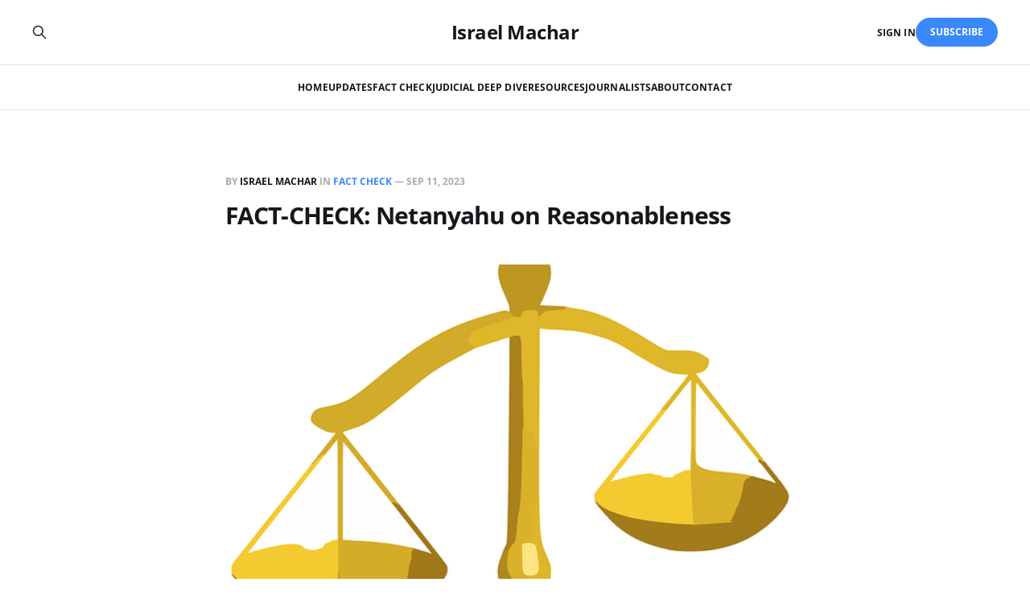

--- FILE ---
content_type: text/html; charset=utf-8
request_url: https://www.israelmachar.com/fact-check-2/
body_size: 4498
content:
<!DOCTYPE html>
<html lang="en">

<head>
    <meta charset="utf-8">
    <meta name="viewport" content="width=device-width, initial-scale=1">
    <title>FACT-CHECK: Netanyahu on Reasonableness</title>
    <link rel="stylesheet" href="https://www.israelmachar.com/assets/built/screen.css?v=3a927d30bd">

    <link rel="canonical" href="https://www.israelmachar.com/fact-check-2/">
    <meta name="referrer" content="no-referrer-when-downgrade">
    
    <meta property="og:site_name" content="Israel Machar">
    <meta property="og:type" content="article">
    <meta property="og:title" content="FACT-CHECK: Netanyahu on Reasonableness">
    <meta property="og:description" content="In a Fox News interview, Netanyahu said no other country had a reasonableness clause. “This is presented by our opponents as being this awful end to democracy. If that’s the case, you have no democracies anywhere else on Earth.”


❌FALSE


There is a history of reasonableness clauses in commonwealth">
    <meta property="og:url" content="https://www.israelmachar.com/fact-check-2/">
    <meta property="og:image" content="https://www.israelmachar.com/content/images/2023/09/scale-gbe1ba266c_640-1-1.png">
    <meta property="article:published_time" content="2023-09-11T14:27:19.000Z">
    <meta property="article:modified_time" content="2023-09-11T14:37:19.000Z">
    <meta property="article:tag" content="Fact Check">
    
    <meta property="article:publisher" content="https://www.facebook.com/ghost">
    <meta name="twitter:card" content="summary_large_image">
    <meta name="twitter:title" content="FACT-CHECK: Netanyahu on Reasonableness">
    <meta name="twitter:description" content="In a Fox News interview, Netanyahu said no other country had a reasonableness clause. “This is presented by our opponents as being this awful end to democracy. If that’s the case, you have no democracies anywhere else on Earth.”


❌FALSE


There is a history of reasonableness clauses in commonwealth">
    <meta name="twitter:url" content="https://www.israelmachar.com/fact-check-2/">
    <meta name="twitter:image" content="https://www.israelmachar.com/content/images/2023/09/scale-gbe1ba266c_640-1-1.png">
    <meta name="twitter:label1" content="Written by">
    <meta name="twitter:data1" content="Israel Machar">
    <meta name="twitter:label2" content="Filed under">
    <meta name="twitter:data2" content="Fact Check">
    <meta name="twitter:site" content="@ghost">
    <meta property="og:image:width" content="559">
    <meta property="og:image:height" content="366">
    
    <script type="application/ld+json">
{
    "@context": "https://schema.org",
    "@type": "Article",
    "publisher": {
        "@type": "Organization",
        "name": "Israel Machar",
        "url": "https://www.israelmachar.com/",
        "logo": {
            "@type": "ImageObject",
            "url": "https://www.israelmachar.com/favicon.ico",
            "width": 48,
            "height": 48
        }
    },
    "author": {
        "@type": "Person",
        "name": "Israel Machar",
        "image": {
            "@type": "ImageObject",
            "url": "https://www.israelmachar.com/content/images/2023/07/israel-g1fd04eda0_640-1-1.png",
            "width": 640,
            "height": 448
        },
        "url": "https://www.israelmachar.com/author/israelmachar/",
        "sameAs": []
    },
    "headline": "FACT-CHECK: Netanyahu on Reasonableness",
    "url": "https://www.israelmachar.com/fact-check-2/",
    "datePublished": "2023-09-11T14:27:19.000Z",
    "dateModified": "2023-09-11T14:37:19.000Z",
    "image": {
        "@type": "ImageObject",
        "url": "https://www.israelmachar.com/content/images/2023/09/scale-gbe1ba266c_640-1-1.png",
        "width": 559,
        "height": 366
    },
    "keywords": "Fact Check",
    "description": "In a Fox News interview, Netanyahu said no other country had a reasonableness clause. “This is presented by our opponents as being this awful end to democracy. If that’s the case, you have no democracies anywhere else on Earth.”\n\n\n❌FALSE\n\n\nThere is a history of reasonableness clauses in commonwealth countries, including Canada, Australia, and England, all of which have long traditions as democratic countries.\n\n\nThe court will hold its hearing on the Knesset&#x27;s recently-passed Reasonableness bill ",
    "mainEntityOfPage": "https://www.israelmachar.com/fact-check-2/"
}
    </script>

    <meta name="generator" content="Ghost 6.10">
    <link rel="alternate" type="application/rss+xml" title="Israel Machar" href="https://www.israelmachar.com/rss/">
    <script defer src="https://cdn.jsdelivr.net/ghost/portal@~2.56/umd/portal.min.js" data-i18n="true" data-ghost="https://www.israelmachar.com/" data-key="86ff9635eceb0eac2ca7a3f624" data-api="https://israel-machar.ghost.io/ghost/api/content/" data-locale="en" crossorigin="anonymous"></script><style id="gh-members-styles">.gh-post-upgrade-cta-content,
.gh-post-upgrade-cta {
    display: flex;
    flex-direction: column;
    align-items: center;
    font-family: -apple-system, BlinkMacSystemFont, 'Segoe UI', Roboto, Oxygen, Ubuntu, Cantarell, 'Open Sans', 'Helvetica Neue', sans-serif;
    text-align: center;
    width: 100%;
    color: #ffffff;
    font-size: 16px;
}

.gh-post-upgrade-cta-content {
    border-radius: 8px;
    padding: 40px 4vw;
}

.gh-post-upgrade-cta h2 {
    color: #ffffff;
    font-size: 28px;
    letter-spacing: -0.2px;
    margin: 0;
    padding: 0;
}

.gh-post-upgrade-cta p {
    margin: 20px 0 0;
    padding: 0;
}

.gh-post-upgrade-cta small {
    font-size: 16px;
    letter-spacing: -0.2px;
}

.gh-post-upgrade-cta a {
    color: #ffffff;
    cursor: pointer;
    font-weight: 500;
    box-shadow: none;
    text-decoration: underline;
}

.gh-post-upgrade-cta a:hover {
    color: #ffffff;
    opacity: 0.8;
    box-shadow: none;
    text-decoration: underline;
}

.gh-post-upgrade-cta a.gh-btn {
    display: block;
    background: #ffffff;
    text-decoration: none;
    margin: 28px 0 0;
    padding: 8px 18px;
    border-radius: 4px;
    font-size: 16px;
    font-weight: 600;
}

.gh-post-upgrade-cta a.gh-btn:hover {
    opacity: 0.92;
}</style><script async src="https://js.stripe.com/v3/"></script>
    <script defer src="https://cdn.jsdelivr.net/ghost/sodo-search@~1.8/umd/sodo-search.min.js" data-key="86ff9635eceb0eac2ca7a3f624" data-styles="https://cdn.jsdelivr.net/ghost/sodo-search@~1.8/umd/main.css" data-sodo-search="https://israel-machar.ghost.io/" data-locale="en" crossorigin="anonymous"></script>
    
    <link href="https://www.israelmachar.com/webmentions/receive/" rel="webmention">
    <script defer src="/public/cards.min.js?v=3a927d30bd"></script>
    <link rel="stylesheet" type="text/css" href="/public/cards.min.css?v=3a927d30bd">
    <script defer src="/public/member-attribution.min.js?v=3a927d30bd"></script><style>:root {--ghost-accent-color: #3a88fe;}</style>
    <!-- Google tag (gtag.js) -->
<script async src="https://www.googletagmanager.com/gtag/js?id=G-B36NPVEDGX"></script>
<script>
  window.dataLayer = window.dataLayer || [];
  function gtag(){dataLayer.push(arguments);}
  gtag('js', new Date());

  gtag('config', 'G-B36NPVEDGX');
</script>
</head>

<body class="post-template tag-fact-check is-head-stacked">
<div class="gh-site">

    <header id="gh-head" class="gh-head gh-outer">
        <div class="gh-head-inner gh-inner">
            <div class="gh-head-brand">
                <div class="gh-head-brand-wrapper">
                    <a class="gh-head-logo" href="https://www.israelmachar.com">
                            Israel Machar
                    </a>
                </div>
                <button class="gh-search gh-icon-btn" aria-label="Search this site" data-ghost-search><svg xmlns="http://www.w3.org/2000/svg" fill="none" viewBox="0 0 24 24" stroke="currentColor" stroke-width="2" width="20" height="20"><path stroke-linecap="round" stroke-linejoin="round" d="M21 21l-6-6m2-5a7 7 0 11-14 0 7 7 0 0114 0z"></path></svg></button>
                <button class="gh-burger"></button>
            </div>

            <nav class="gh-head-menu">
                <ul class="nav">
    <li class="nav-home"><a href="https://www.israelmachar.com/">Home</a></li>
    <li class="nav-updates"><a href="https://www.israelmachar.com/tag/updates/">Updates</a></li>
    <li class="nav-fact-check"><a href="https://www.israelmachar.com/tag/fact-check/">Fact Check</a></li>
    <li class="nav-judicial-deep-dive"><a href="https://www.israelmachar.com/tag/judicial-deep-dive/">Judicial Deep Dive</a></li>
    <li class="nav-resources"><a href="https://www.israelmachar.com/resources/">Resources</a></li>
    <li class="nav-journalists"><a href="https://www.israelmachar.com/journalists/">Journalists</a></li>
    <li class="nav-about"><a href="https://www.israelmachar.com/about/">About</a></li>
    <li class="nav-contact"><a href="https://www.israelmachar.com/contact/">Contact</a></li>
</ul>

            </nav>

            <div class="gh-head-actions">
                    <button class="gh-search gh-icon-btn" aria-label="Search this site" data-ghost-search><svg xmlns="http://www.w3.org/2000/svg" fill="none" viewBox="0 0 24 24" stroke="currentColor" stroke-width="2" width="20" height="20"><path stroke-linecap="round" stroke-linejoin="round" d="M21 21l-6-6m2-5a7 7 0 11-14 0 7 7 0 0114 0z"></path></svg></button>
                    <div class="gh-head-members">
                                <a class="gh-head-link" href="#/portal/signin" data-portal="signin">Sign in</a>
                                <a class="gh-head-btn gh-btn gh-primary-btn" href="#/portal/signup" data-portal="signup">Subscribe</a>
                    </div>
            </div>
        </div>
    </header>

    <div class="site-content">
        
<main class="site-main">


    <article class="gh-article post tag-fact-check">

        <header class="gh-article-header gh-canvas">
            <span class="gh-article-meta" style="--tag-color: #3a88fe;">
                By <a href="/author/israelmachar/">Israel Machar</a>
                    in
                    <a class="gh-article-tag" href="https://www.israelmachar.com/tag/fact-check/">Fact Check</a>
                —
                <time datetime="2023-09-11">Sep 11, 2023</time>
            </span>

            <h1 class="gh-article-title">FACT-CHECK: Netanyahu on Reasonableness</h1>


                <figure class="gh-article-image kg-width-wide">
        <img
            srcset="/content/images/size/w400/2023/09/scale-gbe1ba266c_640-1-1.png 400w,
                    /content/images/size/w720/2023/09/scale-gbe1ba266c_640-1-1.png 720w,
                    /content/images/size/w960/2023/09/scale-gbe1ba266c_640-1-1.png 960w,
                    /content/images/size/w1200/2023/09/scale-gbe1ba266c_640-1-1.png 1200w,
                    /content/images/size/w2000/2023/09/scale-gbe1ba266c_640-1-1.png 2000w"
            sizes="(max-width: 1200px) 100vw, 1200px"
            src="/content/images/size/w1200/2023/09/scale-gbe1ba266c_640-1-1.png"
            alt="FACT-CHECK: Netanyahu on Reasonableness"
        >
    </figure>
        </header>

        <div class="gh-content gh-canvas">
            <p><em>In a Fox News interview, Netanyahu said no other country had a reasonableness clause.  “This is presented by our opponents as being this awful end to democracy. If that’s the case, you have no democracies anywhere else on Earth.”</em></p>
<div class="kg-card kg-callout-card kg-callout-card-red"><div class="kg-callout-emoji">❌</div><div class="kg-callout-text">FALSE</div></div>
<p>There is a history of reasonableness clauses in commonwealth countries, including Canada, Australia, and England, all of which have long traditions as democratic countries.</p>
<p>The court will hold its hearing on the Knesset's recently-passed Reasonableness bill September 12.</p>
        </div>

    </article>

    <div class="gh-canvas">
    <div class="navigation">
            <a class="navigation-item navigation-previous" href="/september-11/">
                <span class="navigation-label">Previous</span>
                <h4 class="navigation-title">Sept 11</h4>
            </a>
            <a class="navigation-item navigation-next" href="/fact-check-netanyahu-on-constitutionality/">
                <span class="navigation-label">Next</span>
                <h4 class="navigation-title">FACT-CHECK: Netanyahu on Constitutionality</h4>
            </a>
    </div>
</div>


        <div class="related-wrapper gh-outer">
        <section class="related-posts gh-inner">
            <h3 class="related-title">
                <span class="text">You might also like...</span>
            </h3>
            <div class="post-feed">
                    <article class="post tag-fact-check featured u-shadow" style="--tag-color: #3a88fe;">
<a class="post-link" href="/fact-check-netanyahu-on-constitutionality/">
            <img
                class="post-image u-object-fit"
                src="/content/images/2023/08/international-gecba38957_640.jpg"
                alt="FACT-CHECK: Netanyahu on Constitutionality"
                loading="lazy"
            >

    <div class="post-wrapper">
        <header class="post-header">
                <span class="post-tag">Fact Check</span>

            <h2 class="post-title">
                FACT-CHECK: Netanyahu on Constitutionality
            </h2>
        </header>

            <div class="post-excerpt">
                Prime Minister Benjamin Netanyahu: &quot;What you&#39;re talking about is
            </div>
    </div>

    <footer class="post-footer">
        <span class="post-more">Read More</span>

        <div class="post-author">
                    <span class="post-author-link">
                        <img class="post-author-image" src="/content/images/size/w150/2023/07/israel-g1fd04eda0_640-1-1.png" alt="Israel Machar" loading="lazy">
                    </span>
        </div>
    </footer>
</a>
</article>                    <article class="post tag-fact-check u-shadow" style="--tag-color: #3a88fe;">
<a class="post-link" href="/fact-check-the-supreme-court-is-all-ashkenazi-secular-males/">
        <figure class="post-media">
            <div class="u-placeholder same-height rectangle">
                <img
                    class="post-image u-object-fit"
                    srcset="/content/images/size/w400/2023/08/hammer-719066_640-1.jpg 400w,
                            /content/images/size/w720/2023/08/hammer-719066_640-1.jpg 750w,
                            /content/images/size/w960/2023/08/hammer-719066_640-1.jpg 960w,
                            /content/images/size/w1200/2023/08/hammer-719066_640-1.jpg 1140w,
                            /content/images/size/w2000/2023/08/hammer-719066_640-1.jpg 1920w"
                    sizes="600px"
                    src="/content/images/size/w960/2023/08/hammer-719066_640-1.jpg"
                    alt="FACT-CHECK: &quot;The Supreme Court Is all Ashkenazi secular left-wingers.&quot;"
                    loading="lazy"
                >
            </div>
        </figure>

    <div class="post-wrapper">
        <header class="post-header">
                <span class="post-tag">Fact Check</span>

            <h2 class="post-title">
                FACT-CHECK: &quot;The Supreme Court Is all Ashkenazi secular left-wingers.&quot;
            </h2>
        </header>

            <div class="post-excerpt">
                Every time a Coalition member refers to the composition of the Israeli
            </div>
    </div>

    <footer class="post-footer">
        <span class="post-more">Read More</span>

        <div class="post-author">
                    <span class="post-author-link">
                        <img class="post-author-image" src="/content/images/size/w150/2023/07/israel-g1fd04eda0_640-1-1.png" alt="Israel Machar" loading="lazy">
                    </span>
        </div>
    </footer>
</a>
</article>                    <article class="post tag-fact-check u-shadow" style="--tag-color: #3a88fe;">
<a class="post-link" href="/fact-check-netanyahu-on-a-white-house-invitation/">
        <figure class="post-media">
            <div class="u-placeholder same-height rectangle">
                <img
                    class="post-image u-object-fit"
                    srcset="/content/images/size/w400/2023/08/administration-1846270_640.jpg 400w,
                            /content/images/size/w720/2023/08/administration-1846270_640.jpg 750w,
                            /content/images/size/w960/2023/08/administration-1846270_640.jpg 960w,
                            /content/images/size/w1200/2023/08/administration-1846270_640.jpg 1140w,
                            /content/images/size/w2000/2023/08/administration-1846270_640.jpg 1920w"
                    sizes="600px"
                    src="/content/images/size/w960/2023/08/administration-1846270_640.jpg"
                    alt="FACT-CHECK: Netanyahu on a White House Invitation (updated in September)"
                    loading="lazy"
                >
            </div>
        </figure>

    <div class="post-wrapper">
        <header class="post-header">
                <span class="post-tag">Fact Check</span>

            <h2 class="post-title">
                FACT-CHECK: Netanyahu on a White House Invitation (updated in September)
            </h2>
        </header>

            <div class="post-excerpt">
                After PM Netanyahu and US President Joe Biden spoke by telephone on
            </div>
    </div>

    <footer class="post-footer">
        <span class="post-more">Read More</span>

        <div class="post-author">
                    <span class="post-author-link">
                        <img class="post-author-image" src="/content/images/size/w150/2023/07/israel-g1fd04eda0_640-1-1.png" alt="Israel Machar" loading="lazy">
                    </span>
        </div>
    </footer>
</a>
</article>                    <article class="post tag-fact-check no-image u-shadow" style="--tag-color: #3a88fe;">
<a class="post-link" href="/fact-check/">

    <div class="post-wrapper">
        <header class="post-header">
                <span class="post-tag">Fact Check</span>

            <h2 class="post-title">
                FACT-CHECK: Netanyahu on Democracy
            </h2>
        </header>

            <div class="post-excerpt">
                In a Fox News interview, Netanyahu said the cancelation of the Reasonableness
            </div>
    </div>

    <footer class="post-footer">
        <span class="post-more">Read More</span>

        <div class="post-author">
                    <span class="post-author-link">
                        <img class="post-author-image" src="/content/images/size/w150/2023/07/israel-g1fd04eda0_640-1-1.png" alt="Israel Machar" loading="lazy">
                    </span>
        </div>
    </footer>
</a>
</article>            </div>
        </section>
</div>
</main>
    </div>

    <footer class="gh-foot gh-outer">
        <div class="gh-foot-inner gh-inner">
            <div class="gh-copyright">
                Israel Machar © 2025
            </div>
                <nav class="gh-foot-menu">
                    <ul class="nav">
    <li class="nav-sign-up"><a href="#/portal/">Sign up</a></li>
</ul>

                </nav>
            <div class="gh-powered-by">
                <a href="https://ghost.org/" target="_blank" rel="noopener">Powered by Ghost</a>
            </div>
        </div>
    </footer>

</div>

    <div class="pswp" tabindex="-1" role="dialog" aria-hidden="true">
    <div class="pswp__bg"></div>

    <div class="pswp__scroll-wrap">
        <div class="pswp__container">
            <div class="pswp__item"></div>
            <div class="pswp__item"></div>
            <div class="pswp__item"></div>
        </div>

        <div class="pswp__ui pswp__ui--hidden">
            <div class="pswp__top-bar">
                <div class="pswp__counter"></div>

                <button class="pswp__button pswp__button--close" title="Close (Esc)"></button>
                <button class="pswp__button pswp__button--share" title="Share"></button>
                <button class="pswp__button pswp__button--fs" title="Toggle fullscreen"></button>
                <button class="pswp__button pswp__button--zoom" title="Zoom in/out"></button>

                <div class="pswp__preloader">
                    <div class="pswp__preloader__icn">
                        <div class="pswp__preloader__cut">
                            <div class="pswp__preloader__donut"></div>
                        </div>
                    </div>
                </div>
            </div>

            <div class="pswp__share-modal pswp__share-modal--hidden pswp__single-tap">
                <div class="pswp__share-tooltip"></div>
            </div>

            <button class="pswp__button pswp__button--arrow--left" title="Previous (arrow left)"></button>
            <button class="pswp__button pswp__button--arrow--right" title="Next (arrow right)"></button>

            <div class="pswp__caption">
                <div class="pswp__caption__center"></div>
            </div>
        </div>
    </div>
</div>
<script src="https://www.israelmachar.com/assets/built/main.min.js?v=3a927d30bd"></script>



</body>
</html>